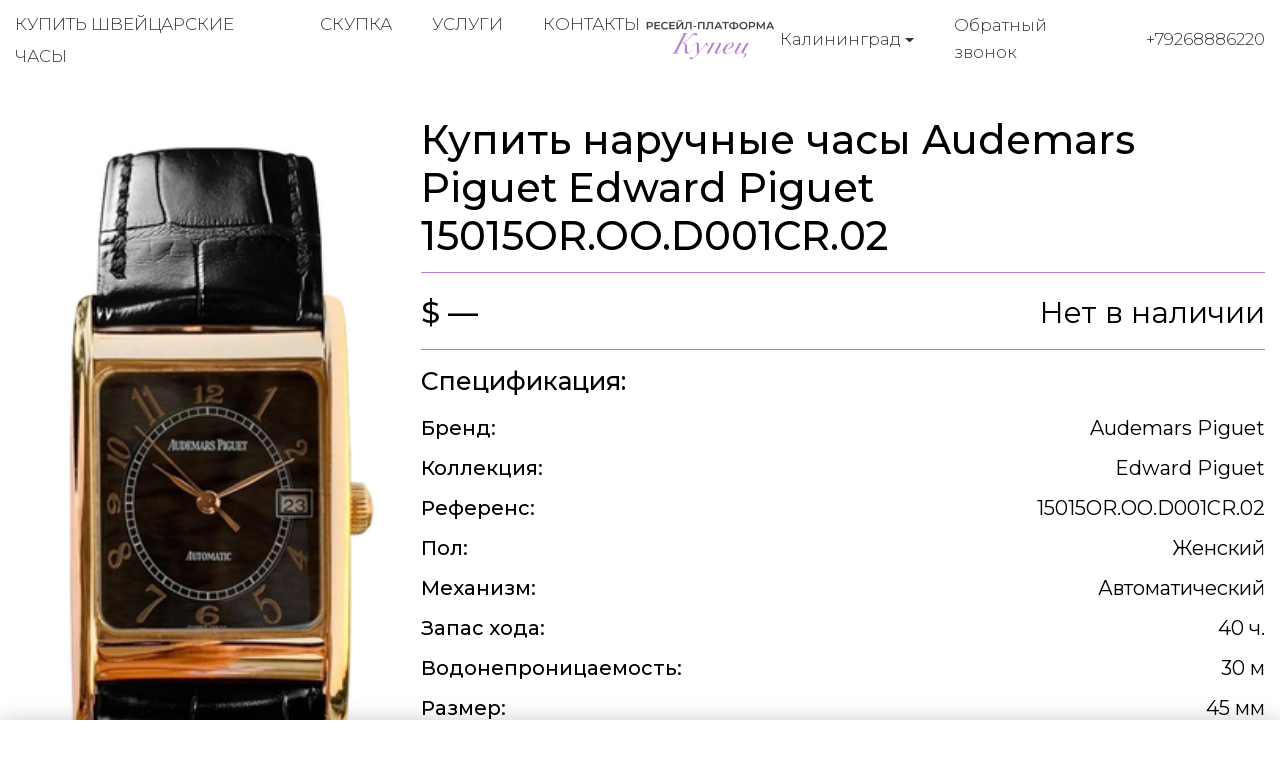

--- FILE ---
content_type: text/html; charset=utf-8
request_url: https://kupec-kaliningrad.ru/buy-watches/audemars-piguet-edward-piguet-15015or-oo-d001cr-02
body_size: 6259
content:
<!DOCTYPE html>
<html lang="ru">

<head>
  <meta charset="utf-8">
  <meta name="viewport" content="width=device-width, initial-scale=1.0, shrink-to-fit=no">
  <meta name="format-detection" content="telephone=no">

  <title>Купить наручные часы Audemars Piguet Edward Piguet 15015OR.OO.D001CR.02 в Калининграде</title>
  <meta name="description" content="Купить наручные часы Audemars Piguet Edward Piguet по выгодной цене в Калининград. Оригинальные швейцарские часы элитных брендов по низким ценам.">
  <meta name="keywords" content="">

  <link rel="icon" href="/static/kupec/images/favicon.ico" type="image/x-icon">
  <link rel="icon" href="/static/kupec/images/favicon.png" type="image/png">
  <link rel="icon" href="/static/kupec/images/favicon.svg" type="image/svg+xml">

  <link rel="stylesheet" href="/static/kupec/styles/bootstrap-4.3.1.min.css">
  <link rel="stylesheet" href="/static/kupec/styles/swiper-5.4.5.min.css">
  <link rel="stylesheet" href="/static/kupec/styles/animate-3.1.0.min.css">

  <link rel="stylesheet" href="/static/kupec/styles/style.css?v=202">

</head>


<body>
  <header class="header">
    <div class="container">
      <div class="header__inner">
        <a href="/" class="logo"><img src="/static/kupec/images/logo.png" alt=""></a>
        <div class="header-contacts">
          <div class="dropdown">
            <button class="dropdown-toggle" type="button" data-toggle="dropdown" aria-haspopup="true" aria-expanded="false">
              <span data-type="value">Калининград</span>
            </button>
            <div class="dropdown-menu">
              <a class="dropdown-item" href="https://kupec-almaty.kz" data-element="dropdownItem" data-value="">Алматы</a>
              <a class="dropdown-item" href="https://kupec-astana.kz" data-element="dropdownItem" data-value="">Астана</a>
              <a class="dropdown-item" href="https://ashhabad.kupec-watch.com" data-element="dropdownItem" data-value="">Ашхабад</a>
              <a class="dropdown-item" href="https://baku.kupec-watch.com" data-element="dropdownItem" data-value="">Баку</a>
              <a class="dropdown-item" href="https://kupec-barnaul.ru" data-element="dropdownItem" data-value="">Барнаул</a>
              <a class="dropdown-item" href="https://bishkek.kupec-watch.com" data-element="dropdownItem" data-value="">Бишкек</a>
              <a class="dropdown-item" href="https://vilnius.kupec-watch.com" data-element="dropdownItem" data-value="">Вильнюс</a>
              <a class="dropdown-item" href="https://kupec-vladivostok.ru" data-element="dropdownItem" data-value="">Владивосток</a>
              <a class="dropdown-item" href="https://kupec-volgograd.ru" data-element="dropdownItem" data-value="">Волгоград</a>
              <a class="dropdown-item" href="https://kupec-voronej.ru" data-element="dropdownItem" data-value="">Воронеж</a>
              <a class="dropdown-item" href="https://kupec-dnepropetrovsk.com.ua" data-element="dropdownItem" data-value="">Днепр</a>
              <a class="dropdown-item" href="https://dushanbe.kupec-watch.com" data-element="dropdownItem" data-value="">Душанбе</a>
              <a class="dropdown-item" href="https://kupec-ekb.ru" data-element="dropdownItem" data-value="">Екатеринбург</a>
              <a class="dropdown-item" href="https://erevan.kupec-watch.com" data-element="dropdownItem" data-value="">Ереван</a>
              <a class="dropdown-item" href="https://kupec-ijevsk.ru" data-element="dropdownItem" data-value="">Ижевск</a>
              <a class="dropdown-item" href="https://kupec-irkutsk.ru" data-element="dropdownItem" data-value="">Иркутск</a>
              <a class="dropdown-item" href="https://kupec-kazan.ru" data-element="dropdownItem" data-value="">Казань</a>
              <a class="dropdown-item active" href="https://kupec-kaliningrad.ru" data-element="dropdownItem" data-value="">Калининград</a>
              <a class="dropdown-item" href="https://kupec-kiev.com.ua" data-element="dropdownItem" data-value="">Киев</a>
              <a class="dropdown-item" href="https://kishinjov.kupec-watch.com" data-element="dropdownItem" data-value="">Кишинёв</a>
              <a class="dropdown-item" href="https://kupec-krasnodar.ru" data-element="dropdownItem" data-value="">Краснодар</a>
              <a class="dropdown-item" href="https://kupec-krasnoyarsk.ru" data-element="dropdownItem" data-value="">Красноярск</a>
              <a class="dropdown-item" href="https://minsk.kupec-watch.com" data-element="dropdownItem" data-value="">Минск</a>
              <a class="dropdown-item" href="https://kupec-moscow.ru" data-element="dropdownItem" data-value="">Москва</a>
              <a class="dropdown-item" href="https://kupec-nignii-novgorod.ru" data-element="dropdownItem" data-value="">Нижний Новгород</a>
              <a class="dropdown-item" href="https://kupec-novosibirsk.ru" data-element="dropdownItem" data-value="">Новосибирск</a>
              <a class="dropdown-item" href="https://kupec-odessa.com.ua" data-element="dropdownItem" data-value="">Одесса</a>
              <a class="dropdown-item" href="https://kupec-omsc.ru" data-element="dropdownItem" data-value="">Омск</a>
              <a class="dropdown-item" href="https://kupec-perm.ru" data-element="dropdownItem" data-value="">Пермь</a>
              <a class="dropdown-item" href="https://kupec-watch.com" data-element="dropdownItem" data-value="">Рига</a>
              <a class="dropdown-item" href="https://kupec-rnd.ru" data-element="dropdownItem" data-value="">Ростов-на-Дону</a>
              <a class="dropdown-item" href="https://kupec-samara.ru" data-element="dropdownItem" data-value="">Самара</a>
              <a class="dropdown-item" href="https://kupec-spb.ru" data-element="dropdownItem" data-value="">Санкт-Петербург</a>
              <a class="dropdown-item" href="https://kupec-saratov.ru" data-element="dropdownItem" data-value="">Саратов</a>
              <a class="dropdown-item" href="https://kupec-krim.ru" data-element="dropdownItem" data-value="">Симферополь</a>
              <a class="dropdown-item" href="https://kupec-sochi.ru" data-element="dropdownItem" data-value="">Сочи</a>
              <a class="dropdown-item" href="https://kupec-stavropol.ru" data-element="dropdownItem" data-value="">Ставрополь</a>
              <a class="dropdown-item" href="https://tashkent.kupec-watch.com" data-element="dropdownItem" data-value="">Ташкент</a>
              <a class="dropdown-item" href="https://tbilisi.kupec-watch.com" data-element="dropdownItem" data-value="">Тбилиси</a>
              <a class="dropdown-item" href="https://kupec-tumen.ru" data-element="dropdownItem" data-value="">Тюмень</a>
              <a class="dropdown-item" href="https://kupec-ufa.ru" data-element="dropdownItem" data-value="">Уфа</a>
              <a class="dropdown-item" href="https://kupec-habarovsk.ru" data-element="dropdownItem" data-value="">Хабаровск</a>
              <a class="dropdown-item" href="https://kupec-kharkov.com.ua" data-element="dropdownItem" data-value="">Харьков</a>
              <a class="dropdown-item" href="https://kupec-chelyabinsk.ru" data-element="dropdownItem" data-value="">Челябинск</a>
            </div>
          </div>
          <a class="link-call" href="#" data-dismiss="modal" data-toggle="modal" data-target="#form_call">Обратный звонок</a>
          <a class="link-tel" href="tel:+79268886220">+79268886220</a>
        </div>
        <nav class="navi">
          <button class="menu-toggle"><span class="lines"></span></button>
          <ul>
            <li><a href="/buy-watches/page/1/">Купить швейцарские часы</a></li>
            <li><a href="/buying-up-of-watches/">Скупка</a></li>
            <li><a href="/watch-pawnshop/">Услуги</a></li>
            <li><a href="/contacts/">Контакты</a></li>
          </ul>
        </nav>
      </div>
    </div>
  </header>

  <main class="main">
    <div class="container">
      <div class="section product">
        <div class="product__image">
          <img src="/uploads/images/watches/681/1.jpg" alt="">
        </div>
        <div class="product__main">
          <h1 class="product-name" style="padding-bottom: 0.75rem; border-bottom: 1px solid #b980d1">Купить наручные часы Audemars Piguet Edward Piguet 15015OR.OO.D001CR.02</h1>
          <div class="product-price">
            <div class="price">$ —</div>
            <div class="status">Нет в наличии</div>
          </div>
          <div class="product-props">
            <h3 class="product-props__top">Спецификация:</h3>
            <div class="props-list">
              <div class="props-list__item">
                  <b>Бренд:</b>
                  <span>Audemars Piguet</span>
              </div>
              <div class="props-list__item">
                  <b>Коллекция:</b>
                  <span>Edward Piguet</span>
              </div>
              <div class="props-list__item">
                  <b>Референс:</b>
                  <span>15015OR.OO.D001CR.02</span>
              </div>
              <div class="props-list__item">
                  <b>Пол:</b>
                  <span>Женский</span>
              </div>
              <div class="props-list__item">
                  <b>Механизм:</b>
                  <span>Автоматический</span>
              </div>
              <div class="props-list__item">
                  <b>Запас хода:</b>
                  <span>40 ч.</span>
              </div>
              <div class="props-list__item">
                  <b>Водонепроницаемость:</b>
                  <span>30 м</span>
              </div>
              <div class="props-list__item">
                  <b>Размер:</b>
                  <span>45 мм</span>
              </div>
              <div class="props-list__item">
                  <b>Корпус:</b>
                  <span>Розовое золото</span>
              </div>
              <div class="props-list__item">
                  <b>Браслет:</b>
                  <span>Кожа крокодила</span>
              </div>
              <div class="props-list__item">
                  <b>Застёжка:</b>
                  <span>Раскладная</span>
              </div>
            </div>
          </div>
        </div>
      </div>
    </div>
  </main>

  <footer class="footer">
    <div class="container">
      <div class="footer__inner">
        <nav class="navi wow fadeInRight">
          <ul>
            <li><a href="/buy-watches/page/1/">Купить швейцарские часы</a></li>
            <li><a href="/buying-up-of-watches/">Скупка часов</a></li>
            <li><a href="/watch-pawnshop/">Услуги</a></li>
            <li><a href="/buy-jewelry/page/1/">Ювелирные украшения</a></li>
            <li><a href="/buying-up-of-jewelry/">Скупка украшений</a></li>
            <li><a href="/sell-jewelry/">Продать украшения</a></li>
            <li><a href="/contacts/">Контакты</a></li>
          </ul>
        </nav>
        <a href="index.html" class="logo wow fadeInUp"><img src="/static/kupec/images/logo_white.png" alt=""></a>
        <div class="footer-contacts wow fadeInLeft">
          <div class="dropdown">
            <button class="dropdown-toggle" type="button" data-toggle="dropdown" aria-haspopup="true" aria-expanded="false">
              <span data-type="value">Калининград</span>
            </button>
            <div class="dropdown-menu">
              <a class="dropdown-item" href="https://kupec-almaty.kz" data-element="dropdownItem" data-value="">Алматы</a>
              <a class="dropdown-item" href="https://kupec-astana.kz" data-element="dropdownItem" data-value="">Астана</a>
              <a class="dropdown-item" href="https://ashhabad.kupec-watch.com" data-element="dropdownItem" data-value="">Ашхабад</a>
              <a class="dropdown-item" href="https://baku.kupec-watch.com" data-element="dropdownItem" data-value="">Баку</a>
              <a class="dropdown-item" href="https://kupec-barnaul.ru" data-element="dropdownItem" data-value="">Барнаул</a>
              <a class="dropdown-item" href="https://bishkek.kupec-watch.com" data-element="dropdownItem" data-value="">Бишкек</a>
              <a class="dropdown-item" href="https://vilnius.kupec-watch.com" data-element="dropdownItem" data-value="">Вильнюс</a>
              <a class="dropdown-item" href="https://kupec-vladivostok.ru" data-element="dropdownItem" data-value="">Владивосток</a>
              <a class="dropdown-item" href="https://kupec-volgograd.ru" data-element="dropdownItem" data-value="">Волгоград</a>
              <a class="dropdown-item" href="https://kupec-voronej.ru" data-element="dropdownItem" data-value="">Воронеж</a>
              <a class="dropdown-item" href="https://kupec-dnepropetrovsk.com.ua" data-element="dropdownItem" data-value="">Днепр</a>
              <a class="dropdown-item" href="https://dushanbe.kupec-watch.com" data-element="dropdownItem" data-value="">Душанбе</a>
              <a class="dropdown-item" href="https://kupec-ekb.ru" data-element="dropdownItem" data-value="">Екатеринбург</a>
              <a class="dropdown-item" href="https://erevan.kupec-watch.com" data-element="dropdownItem" data-value="">Ереван</a>
              <a class="dropdown-item" href="https://kupec-ijevsk.ru" data-element="dropdownItem" data-value="">Ижевск</a>
              <a class="dropdown-item" href="https://kupec-irkutsk.ru" data-element="dropdownItem" data-value="">Иркутск</a>
              <a class="dropdown-item" href="https://kupec-kazan.ru" data-element="dropdownItem" data-value="">Казань</a>
              <a class="dropdown-item active" href="https://kupec-kaliningrad.ru" data-element="dropdownItem" data-value="">Калининград</a>
              <a class="dropdown-item" href="https://kupec-kiev.com.ua" data-element="dropdownItem" data-value="">Киев</a>
              <a class="dropdown-item" href="https://kishinjov.kupec-watch.com" data-element="dropdownItem" data-value="">Кишинёв</a>
              <a class="dropdown-item" href="https://kupec-krasnodar.ru" data-element="dropdownItem" data-value="">Краснодар</a>
              <a class="dropdown-item" href="https://kupec-krasnoyarsk.ru" data-element="dropdownItem" data-value="">Красноярск</a>
              <a class="dropdown-item" href="https://minsk.kupec-watch.com" data-element="dropdownItem" data-value="">Минск</a>
              <a class="dropdown-item" href="https://kupec-moscow.ru" data-element="dropdownItem" data-value="">Москва</a>
              <a class="dropdown-item" href="https://kupec-nignii-novgorod.ru" data-element="dropdownItem" data-value="">Нижний Новгород</a>
              <a class="dropdown-item" href="https://kupec-novosibirsk.ru" data-element="dropdownItem" data-value="">Новосибирск</a>
              <a class="dropdown-item" href="https://kupec-odessa.com.ua" data-element="dropdownItem" data-value="">Одесса</a>
              <a class="dropdown-item" href="https://kupec-omsc.ru" data-element="dropdownItem" data-value="">Омск</a>
              <a class="dropdown-item" href="https://kupec-perm.ru" data-element="dropdownItem" data-value="">Пермь</a>
              <a class="dropdown-item" href="https://kupec-watch.com" data-element="dropdownItem" data-value="">Рига</a>
              <a class="dropdown-item" href="https://kupec-rnd.ru" data-element="dropdownItem" data-value="">Ростов-на-Дону</a>
              <a class="dropdown-item" href="https://kupec-samara.ru" data-element="dropdownItem" data-value="">Самара</a>
              <a class="dropdown-item" href="https://kupec-spb.ru" data-element="dropdownItem" data-value="">Санкт-Петербург</a>
              <a class="dropdown-item" href="https://kupec-saratov.ru" data-element="dropdownItem" data-value="">Саратов</a>
              <a class="dropdown-item" href="https://kupec-krim.ru" data-element="dropdownItem" data-value="">Симферополь</a>
              <a class="dropdown-item" href="https://kupec-sochi.ru" data-element="dropdownItem" data-value="">Сочи</a>
              <a class="dropdown-item" href="https://kupec-stavropol.ru" data-element="dropdownItem" data-value="">Ставрополь</a>
              <a class="dropdown-item" href="https://tashkent.kupec-watch.com" data-element="dropdownItem" data-value="">Ташкент</a>
              <a class="dropdown-item" href="https://tbilisi.kupec-watch.com" data-element="dropdownItem" data-value="">Тбилиси</a>
              <a class="dropdown-item" href="https://kupec-tumen.ru" data-element="dropdownItem" data-value="">Тюмень</a>
              <a class="dropdown-item" href="https://kupec-ufa.ru" data-element="dropdownItem" data-value="">Уфа</a>
              <a class="dropdown-item" href="https://kupec-habarovsk.ru" data-element="dropdownItem" data-value="">Хабаровск</a>
              <a class="dropdown-item" href="https://kupec-kharkov.com.ua" data-element="dropdownItem" data-value="">Харьков</a>
              <a class="dropdown-item" href="https://kupec-chelyabinsk.ru" data-element="dropdownItem" data-value="">Челябинск</a>
            </div>
          </div>
          <p>Московский пр-кт 50</p>
          <a class="link-call" href="#" data-dismiss="modal" data-toggle="modal" data-target="#form_call">Обратный звонок</a>
          <a class="link-tel" href="tel:+79268886220">+79268886220</a>
        </div>
      </div>
    </div>
  </footer>

  <div class="mobile-overlay">
    <button class="menu-toggle"><span class="lines"></span></button>
    <div class="mobile-overlay-menu">
      <nav class="navi">
        <ul>
          <li><a href="/buy-watches/page/1/">Купить швейцарские часы</a></li>
          <li><a href="/buying-up-of-watches/">Скупка часов</a></li>
          <li><a href="/watch-pawnshop/">Услуги</a></li>
          <li><a href="/buy-jewelry/page/1/">Ювелирные украшения</a></li>
          <li><a href="/buying-up-of-jewelry/">Скупка украшений</a></li>
          <li><a href="/sell-jewelry/">Продать украшения</a></li>
          <li><a href="/contacts/">Контакты</a></li>
        </ul>
      </nav>
    </div>
  </div>

  <div id="sticky-bar">
    <a class="intro-messenger-link" href="tel:+79268886220">
      <img src="/static/kupec/images/phone.svg" alt="">
      <span>Телефон</span>
    </a>
    <a class="intro-messenger-link" href="whatsapp://send?phone=79268886220">
      <img src="/static/kupec/images/whatsapp.svg" alt="">
      <span>Whatsapp</span>
    </a>
    <a class="intro-messenger-link" href="tg://resolve?domain=lombard_premium">
      <img src="/static/kupec/images/telegram.svg" alt="">
      <span>Telegram</span>
    </a>
    <a class="intro-messenger-link" href="viber://chat?number=79268886220">
      <img src="/static/kupec/images/viber.svg" alt="">
      <span>Viber</span>
    </a>
  </div>

  <div class="modal fade modal-form" id="form_info" tabindex="-1" role="dialog" aria-hidden="true">
    <div class="modal-dialog">
      <div class="modal-content">
        <div class="modal-header">Важная информация для клиентов<a href="#" class="btn-close" data-dismiss="modal" aria-hidden="true"><i class="icon icon-close"></i></a></div>
        <div class="modal-body">
          <div class="post">
            <div class="h2">1. Продажа в часовой ломбард</div>
            <p>Многие часовые ломбарды работают по регламенту, установленным центральным банком, поэтому вы рискуете продать свои часы по цене лома! Основная деятельность ломбардов это залог, при котором многие из них оценивают часы в 10% от реальной стоимости. Многие часовые ломбарды стали переименовываться в часовые центры, так как клиенты стали более внимательными с выбором места продажи. Чтобы определить такие места, где себя хотят выдать за часовой центр, обратите внимание на название домена. Мы знаем что есть и порядочные часовые ломбарды, которые делают справедливую оценку, но таких очень маленькое количество! Такие часовые ломбарды не вкладываются в рекламу и находится даже не на первых страницах поисковых систем. Зачем им это, если и так много предложений, не только от клиентов, но и также от других часовых ломбардов.</p>
            <p>Вывод простой:</p>
            <p>Чем больше часовой ломбард тратит на рекламу, тем дешевле ему нужно выкупать часы, так как никому не секрет, что поисковые запросы «часовой ломбард», «ломбард часов» стоят 2000 рублей за один клик. Если хотите продать свои часы не по заниженной цене, придерживайтесь следующего: Не обращайте внимание на платную рекламу и фешенебельные офисы! Придерживаясь этого, вы не будете оплачивать многочисленные расходы этих компаний, пожертвовав на это своей разницей между реальной ценой и предлагаемым выкупом.</p>
          </div>
          <div class="post">
            <div class="h2">2. Продажа в часовой центр:</div>
            <p>Большинство часовых центров работает по схеме начала 2000-х,рассчитывая на экономическую безграмотность клиентов. Принцип работы заключается в психологическом давлении, которое воздействует на эмоциональное состояние клиента. Простые примеры:</p>
            <ol>
              <li>Офисы или магазины в центре города, исполненные в дорогом стиле</li>
              <li>Вооруженная Охрана, в стиле Коммандос</li>
              <li>Внушение наличия большой капитализации и возможность выдачи клиенту любого количества валюты за выкуп.</li>
            </ol>
            <p>Когда клиент попадает в подобную обстановку, он подвержен манипуляции и внушению. Попав в данную ситуацию, вы хотите подстроиться под «высочайший уровень», и не осознанно, готовы продать свои часы за любые деньги, показав свой статус состоятельного человека.</p>
            <p>Чем больше расходов, тем дешевле нужно часовому центру выкуп изделия! Часы всегда реализуются за одну цену, поэтому вы должны сделать правильный выбор: продать часы по максимальной цене или получить максимальные впечатления, которые вы не получите даже в крупных банках страны.</p>
          </div>
          <div class="post">
            <div class="h2">3. Продажа в часовой центр Купец:</div>
            <p>Всем кто когда-нибудь хоть раз был за границей или связан с ней экономически, знает,что в крупных городах Европы, Азии,Америки уже давно перешли на онлайн поддержку клиентов, минимизируя свои расходы, давая наиболее выгодные предложения своим клиентам. Мы поддерживаем данное направление, заключая договора с крупными сервисными центрами. У нас вы получите максимальную оценку, так как вы не будете оплачивать нам выше перечисленные расходы, за счет продажи своих часов.</p>
          </div>
        </div>
      </div>
    </div>
  </div>

  <div class="modal fade modal-form" id="form_call" tabindex="-1" role="dialog" aria-hidden="true">
    <div class="modal-dialog">
      <div class="modal-content">
        <div class="modal-header">Обратный звонок
          <a href="#" class="btn-close" data-dismiss="modal" aria-hidden="true"><i class="icon icon-close"></i></a>
        </div>
        <div class="modal-body">
          <form class="form-horizontal" action="/post/" method="post">
            <input type="hidden" name="csrf_token" value="ImNmOTc4NDM1OWRiYmYxZGMwZTA4OWQ4Mjg4NWVlY2ZkZTg3NGU0Y2Mi.aXEqhA.NIFrdjSShRalZcDF3NiIvRMJziQ">
            <input type="hidden" name="form_name" value="back_call_form">
            <div class="form-group">
              <label class="control-label">Телефон</label>
              <input class="form-control" type="tel" pattern="\+?[0-9]{11,13}" minlength="11" maxlength="14" name="phone" placeholder="+79991112233" required>
            </div>
            <div class="form-baton">
              <button class="btn btn-primary" type="submit">Отправить</button>
            </div>
          </form>
        </div>
      </div>
    </div>
  </div>

  <script src="/static/kupec/scripts/jquery-3.4.1.min.js"></script>
  <script src="/static/kupec/scripts/popper-1.16.1.min.js"></script>
  <script src="/static/kupec/scripts/bootstrap-4.3.1.min.js"></script>
  <script src="/static/kupec/scripts/wow-1.3.0.min.js"></script>
  <script src="/static/kupec/scripts/swiper-5.4.5.min.js"></script>
  <script src="/static/kupec/scripts/index.js"></script>



</body>

</html>